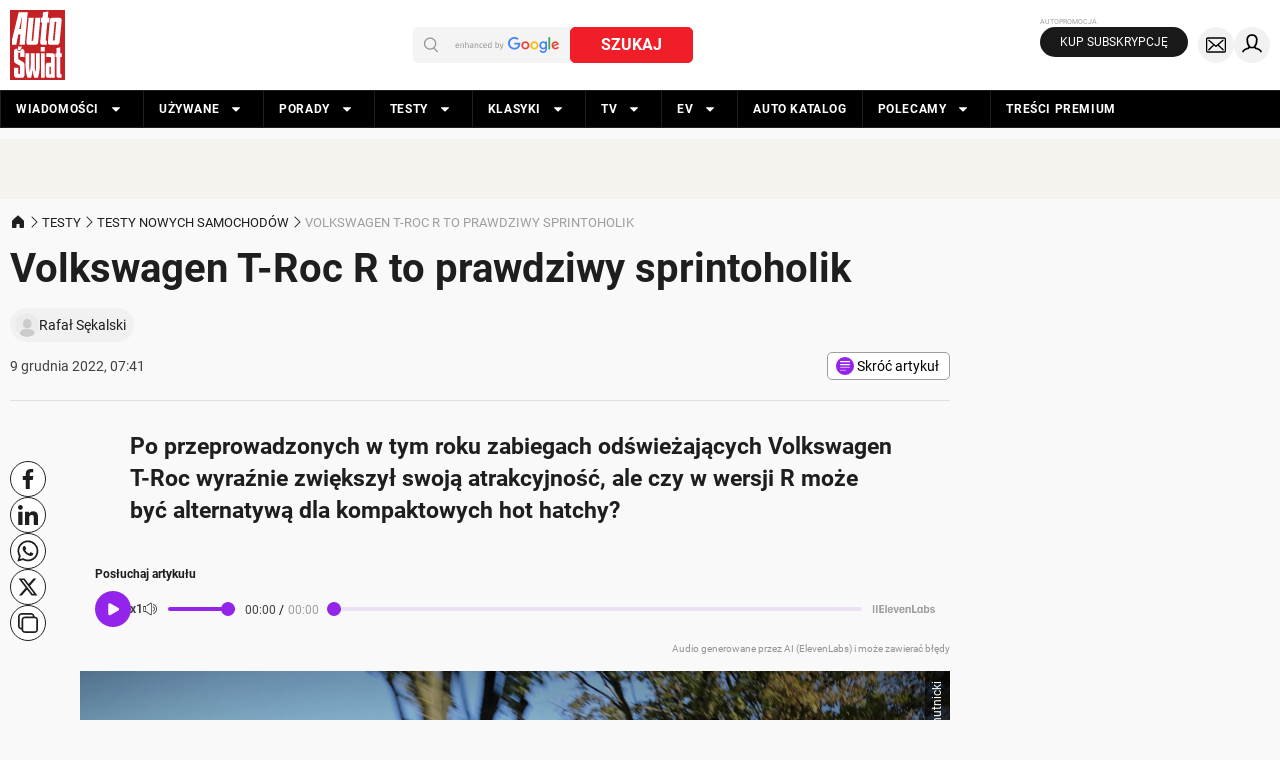

--- FILE ---
content_type: application/javascript
request_url: https://cdn.auto-swiat.pl/static/assets/1.52.86/InlineTTSPlayer.astro_astro_type_script_index_0_lang.CsbHfUZ5.js
body_size: 385
content:
import{x as e}from"./constants.yMP44lO6.js";import"./index.Cd_vQiNd.js";import"./story.D9m_wU4Y.js";function y(){const a=document.getElementsByClassName(e.INLINE_PLAYER)[0],l=document.getElementsByClassName(e.PLAYER)[0],t=document.getElementsByClassName(e.INLINE_PLAYER_TITLE)[0],i=document.getElementsByClassName(e.CLOSE)[0];if(!a||!l)return;const r=a.getBoundingClientRect().top+window.scrollY;let n=!1;i&&i.addEventListener("click",()=>{const s=l.querySelector("audio");s&&(s.pause(),s.currentTime=0),l.setAttribute("data-player-state","INITIAL"),n=!1,a.classList.remove(e.INLINE_PLAYER_STICKY),t&&(t.style.display=""),i.style.display="none"});function o(){l?.getAttribute("data-player-state")==="PLAY"&&(n=!0),window.scrollY>r&&n?(a?.classList.add(e.INLINE_PLAYER_STICKY),t&&(t.style.display="none"),i.style.display="block"):(a?.classList.remove(e.INLINE_PLAYER_STICKY),t&&(t.style.display=""),i.style.display="none")}window.addEventListener("scroll",o),new MutationObserver(s=>{s.forEach(c=>{c.attributeName==="data-player-state"&&o()})}).observe(l,{attributes:!0})}y();


--- FILE ---
content_type: application/javascript
request_url: https://cdn.auto-swiat.pl/static/assets/1.52.86/TTSPlayer.astro_astro_type_script_index_0_lang.kryECipp.js
body_size: 2165
content:
import{x as i,M as n,E as o}from"./constants.yMP44lO6.js";import{E as l,a as u,b as h}from"./embed-events.BaLq3HXs.js";import"./index.Cd_vQiNd.js";import"./story.D9m_wU4Y.js";const a={INITIAL:"INITIAL",PAUSE:"PAUSE",PLAY:"PLAY"},d={BACKGROUND_COLOR:"var(--color-czatai-surface)",FILL_COLOR:"var(--color-czatai-bg)"};class m{lastVolume=1;savedPulse2EmbedConfig;fileId="";nonPremiumContentLimit=15;premiumContentLimit=15;audioWrapper;audio;rangeDuration;rangeVolume;playButton;closeButton;speedControl;speedControlPicker;speedControlOptions;currentTime;maxDuration;playerState=a.INITIAL;keepPlayingInterval=null;speechButton;audioPlayButton;audioPauseButton;modalPremium;modalPremiumButton;constructor(){this.audioWrapper=document.getElementsByClassName(i.PLAYER)[0],this.audio=document.getElementsByClassName(i.AUDIO)[0],this.rangeDuration=document.getElementsByClassName(i.TIMELINE_BELT)[0],this.rangeVolume=document.getElementsByClassName(i.VOLUME_BELT)[0],this.playButton=document.getElementsByClassName(i.PLAYER_CONTROLS)[0],this.closeButton=document.getElementsByClassName(i.CLOSE)[0],this.speedControl=document.getElementsByClassName(i.SPEED_CONTROL_BUTTON)[0],this.speedControlPicker=document.getElementsByClassName(i.SPEED_CONTROL_PICKER)[0],this.speedControlOptions=Array.from(document.getElementsByClassName(i.SPEED_CONTROL_OPTION)),this.currentTime=document.getElementsByClassName(i.TIME)[0],this.maxDuration=document.getElementsByClassName(i.LENGTH)[0],this.speechButton=document.getElementsByClassName(i.SPEECH)[0],this.audioPlayButton=document.getElementById(i.CZAT_AI_PLAY_BUTTON),this.audioPauseButton=document.getElementById(i.CZAT_AI_PAUSE_BUTTON),this.modalPremium=document.querySelector("."+n.MODAL_CLASS),this.modalPremiumButton=this.modalPremium?.querySelector("."+n.MODAL_BUTTON_CLASS),this.fileId=this.audio.dataset.fileId||"",this.nonPremiumContentLimit=parseInt(this.audio.dataset.nonPremiumContentLimit||"15",10),this.premiumContentLimit=parseInt(this.audio.dataset.premiumContentLimit||"15",10),this.init()}init(){this.registerEvents(),this.updateUIOnAudioReady()}registerEvents(){this.audio.addEventListener("loadedmetadata",this.updateUIOnAudioReady.bind(this)),this.audio.addEventListener("timeupdate",this.updateTime.bind(this)),this.audio.addEventListener("play",this.handlePlay.bind(this)),this.audio.addEventListener("pause",this.handlePause.bind(this)),this.audio.addEventListener("ended",this.handleAudioEnded.bind(this)),this.rangeDuration.addEventListener("input",this.updateAudioCurrentTime.bind(this)),this.rangeVolume.addEventListener("input",this.updateVolume.bind(this)),this.playButton.addEventListener("click",this.togglePlayPause.bind(this)),this.closeButton.addEventListener("click",this.closePlayer.bind(this)),this.speedControl.addEventListener("click",this.openSpeedControlPicker.bind(this)),this.speedControlOptions.forEach((e=>{e.addEventListener("click",this.changePlaybackSpeed.bind(this))})),this.speechButton.addEventListener("click",this.handleSpeechButton.bind(this)),this.audioPlayButton?.addEventListener("click",this.togglePlayPause.bind(this)),this.audioPauseButton?.addEventListener("click",this.togglePlayPause.bind(this)),document.addEventListener("pointerup",this.hideSpeedControlPicker.bind(this)),document.addEventListener(o.TRIGGER_TOGGLE,this.togglePlayPause.bind(this)),l.getInstance().addEventListener(u.VIDEO_PLAYING,this.handleVideoPlayerMessage.bind(this)),l.getInstance().addEventListener(u.VIDEO_AD_STARTED,this.handleVideoPlayerMessage.bind(this))}updateUIOnAudioReady(){const e=this.audio.duration||0;this.maxDuration.innerText=this.formatTime(e),this.rangeDuration.max=e.toString(),this.changeRangeFill(this.rangeVolume,100*this.audio.volume)}updateTime(){const e=this.audio.currentTime;this.rangeDuration.value=e.toString(),this.currentTime.innerText=this.formatTime(e),this.changeRangeFill(this.rangeDuration,e/this.audio.duration*100);const t=(window.omp.isPremium?this.premiumContentLimit:this.nonPremiumContentLimit)*this.audio.duration/100;!window.omp.isPremiumUser&&e>t&&(this.audio.pause(),this.audio.currentTime=0,this.closePlayer(),this.showPremiumModal())}showPremiumModal(){this.modalPremiumButton&&(this.modalPremiumButton.href=n.TTS_HREF),this.modalPremium?.classList?.add(n.MODAL_ACTIVE_CLASS)}updateAudioCurrentTime(){this.audio.currentTime=parseFloat(this.rangeDuration.value)}updateVolume(){const e=parseFloat(this.rangeVolume.value)/100;this.changeRangeFill(this.rangeVolume,100*e),this.audio.volume=e,0===this.audio.volume?this.speechButton.dataset.muted="true":(this.lastVolume=this.audio.volume,this.speechButton.dataset.muted="false")}togglePlayPause(){this.playerState===a.PLAY?(this.audio.pause(),this.playButton.ariaLabel="Odtwórz"):(this.audio.play(),this.playButton.ariaLabel="Pauza")}handlePlay(){this.playerState=a.PLAY,this.audioWrapper.dataset.playerState=this.playerState,this.audioPlayButton?.classList.add("ods-a-button--hidden"),this.audioPauseButton?.classList.remove("ods-a-button--hidden"),this.startKeepPlayingInterval(),this.disableVideoAutoplay(),this.triggerEvent("START"),this.pauseVideoEmbeds();const e=new Event(o.PLAY);document.dispatchEvent(e)}handlePause(){this.playerState=a.PAUSE,this.audioWrapper.dataset.playerState=this.playerState,this.audioPlayButton?.classList.remove("ods-a-button--hidden"),this.audioPauseButton?.classList.add("ods-a-button--hidden"),this.clearKeepPlayingInterval(),this.resetVideoAutoplay(),this.triggerEvent("PAUSED");const e=new Event(o.PAUSE);document.dispatchEvent(e)}closePlayer(e){this.audio.pause(),this.playerState=a.INITIAL;const t=new Event(o.CLOSE);document.dispatchEvent(t),e&&window.dlApi?.cmd?.push((e=>{e.clkEvent("","close","text-to-speech-button")}))}handleAudioEnded(){this.playerState=a.INITIAL,this.clearKeepPlayingInterval()}changePlaybackSpeed(e){const t=e.target,i=t.dataset.speed;i&&(this.audio.playbackRate=parseFloat(i),this.speedControl.innerHTML=t.innerHTML,this.speedControlPicker.dataset.active="false",this.speedControl.value=i,t.dataset.selected="true",this.speedControlOptions.forEach((e=>{e.dataset.selected=e!==t?"false":"true"})))}hideSpeedControlPicker(e){const t=e.target;t&&!this.speedControlPicker.contains(t)&&(this.speedControlPicker.dataset.active="false",this.speedControl.ariaExpanded="false")}openSpeedControlPicker(){this.speedControlPicker.dataset.active="true",this.speedControl.ariaExpanded="true"}startKeepPlayingInterval(){this.keepPlayingInterval||(this.keepPlayingInterval=window.setInterval((()=>{this.triggerEvent("KEEP-PLAYING")}),15e3))}clearKeepPlayingInterval(){this.keepPlayingInterval&&(clearInterval(this.keepPlayingInterval),this.keepPlayingInterval=null)}formatTime(e){const t=Math.floor(e/60),i=Math.floor(e%60);return`${t.toString().padStart(2,"0")}:${i.toString().padStart(2,"0")}`}triggerEvent(e){const t={duration:this.audio.duration,currentTime:this.audio.currentTime,uuid:window.omp.id,id:this.fileId};window.dlApi?.cmd?.push((i=>{i.uaEvent(e,"ttsPlayer",t)}))}changeRangeFill(e,t){e.style.background=`linear-gradient(to right, ${d.FILL_COLOR} 0%, ${d.FILL_COLOR} ${t}%, ${d.BACKGROUND_COLOR} ${t}%, ${d.BACKGROUND_COLOR} 100%)`}handleSpeechButton(){0===this.audio.volume?this.rangeVolume.value=(100*this.lastVolume).toString():(this.lastVolume=this.audio.volume,this.rangeVolume.value="0"),this.updateVolume()}disableVideoAutoplay(){if(window.pulse2EmbedConfig?.pulsevideo&&!window.omp.isMobile){this.savedPulse2EmbedConfig=structuredClone(window.pulse2EmbedConfig||{});for(const e in window.pulse2EmbedConfig.pulsevideo){const t="object"==typeof window.pulse2EmbedConfig.pulsevideo?window.pulse2EmbedConfig.pulsevideo[e]:void 0;"boolean"==typeof t?.params?.playWhenVisible&&(t.params.playWhenVisible=!1)}this.reloadVideoEmbeds()}}resetVideoAutoplay(){!this.savedPulse2EmbedConfig||window.omp.isMobile||(window.pulse2EmbedConfig=structuredClone(this.savedPulse2EmbedConfig))}reloadVideoEmbeds(){document.querySelectorAll(".mvp-embed-wrapper iframe").forEach((e=>{const t=e.src;e.src=t}))}pauseVideoEmbeds(){document.querySelectorAll(".pulsembed_embed iframe").forEach((e=>{e?.contentWindow?.postMessage(JSON.stringify({method:"pause",params:{}}),h)}))}handleVideoPlayerMessage(){this.audio.pause()}}new m;

--- FILE ---
content_type: application/javascript; charset=utf-8
request_url: https://fundingchoicesmessages.google.com/f/AGSKWxWXM5OHNHah3pEkVBJZZyRv6qvmxkAV2dTGGRX3m4s-meS2PC_q7kk64tswYCzp9jvjNX57PXNOD_i9ytBglgw0dyPLs9AOO7gJ_iD4-5p171rpPBUGs_v6gYThZOmUBywuaE4VBw==?fccs=W251bGwsbnVsbCxudWxsLG51bGwsbnVsbCxudWxsLFsxNzY4MzYyNDQzLDQ3ODAwMDAwMF0sbnVsbCxudWxsLG51bGwsW251bGwsWzcsNl0sbnVsbCxudWxsLG51bGwsbnVsbCxudWxsLG51bGwsbnVsbCxudWxsLG51bGwsM10sImh0dHBzOi8vd3d3LmF1dG8tc3dpYXQucGwvdGVzdHkvdGVzdHktbm93eWNoLXNhbW9jaG9kb3cvdm9sa3N3YWdlbi10LXJvYy1yLW1hLW1vYy0zMDAta20taS1qZXN0LW5pZXJvenNhZG5pZS1kcm9naS9yNWtmNzRxIixudWxsLFtbOCwiR1AyYWpaWFFBZ2MiXSxbOSwiZW4tVVMiXSxbMTYsIlsxLDEsMV0iXSxbMTksIjIiXSxbMTcsIlswXSJdLFsyNCwiIl0sWzI5LCJmYWxzZSJdXV0
body_size: 117
content:
if (typeof __googlefc.fcKernelManager.run === 'function') {"use strict";this.default_ContributorServingResponseClientJs=this.default_ContributorServingResponseClientJs||{};(function(_){var window=this;
try{
var np=function(a){this.A=_.t(a)};_.u(np,_.J);var op=function(a){this.A=_.t(a)};_.u(op,_.J);op.prototype.getWhitelistStatus=function(){return _.F(this,2)};var pp=function(a){this.A=_.t(a)};_.u(pp,_.J);var qp=_.Zc(pp),rp=function(a,b,c){this.B=a;this.j=_.A(b,np,1);this.l=_.A(b,_.Nk,3);this.F=_.A(b,op,4);a=this.B.location.hostname;this.D=_.Dg(this.j,2)&&_.O(this.j,2)!==""?_.O(this.j,2):a;a=new _.Og(_.Ok(this.l));this.C=new _.bh(_.q.document,this.D,a);this.console=null;this.o=new _.jp(this.B,c,a)};
rp.prototype.run=function(){if(_.O(this.j,3)){var a=this.C,b=_.O(this.j,3),c=_.dh(a),d=new _.Ug;b=_.fg(d,1,b);c=_.C(c,1,b);_.hh(a,c)}else _.eh(this.C,"FCNEC");_.lp(this.o,_.A(this.l,_.Ae,1),this.l.getDefaultConsentRevocationText(),this.l.getDefaultConsentRevocationCloseText(),this.l.getDefaultConsentRevocationAttestationText(),this.D);_.mp(this.o,_.F(this.F,1),this.F.getWhitelistStatus());var e;a=(e=this.B.googlefc)==null?void 0:e.__executeManualDeployment;a!==void 0&&typeof a==="function"&&_.Qo(this.o.G,
"manualDeploymentApi")};var sp=function(){};sp.prototype.run=function(a,b,c){var d;return _.v(function(e){d=qp(b);(new rp(a,d,c)).run();return e.return({})})};_.Rk(7,new sp);
}catch(e){_._DumpException(e)}
}).call(this,this.default_ContributorServingResponseClientJs);
// Google Inc.

//# sourceURL=/_/mss/boq-content-ads-contributor/_/js/k=boq-content-ads-contributor.ContributorServingResponseClientJs.en_US.GP2ajZXQAgc.es5.O/d=1/exm=ad_blocking_detection_executable,kernel_loader,loader_js_executable/ed=1/rs=AJlcJMwxu1KDYCo_MT4gCPaAdBlhVAdLlg/m=cookie_refresh_executable
__googlefc.fcKernelManager.run('\x5b\x5b\x5b7,\x22\x5b\x5bnull,\\\x22auto-swiat.pl\\\x22,\\\x22AKsRol_y5vGJFQQTxoY2x1zjY2K0nl6_-7SVWlIe2IBQIUQsHO7b77hHDg3y4rpDBzScxef_wYTtPG9Bs0AhKOVv1h9qYkQpWsjQhYghwK0HJsPWd7Qc5JuYU15Bm5FC9LkHFTnDT6FYt0CwxmwhLXV8EhzZFGjdrg\\\\u003d\\\\u003d\\\x22\x5d,null,\x5b\x5bnull,null,null,\\\x22https:\/\/fundingchoicesmessages.google.com\/f\/AGSKWxVShB7ZmpeSZ9JlzQeY23SPFXV4rNQ4_oC7OTfeM6ExNa4pdLpXK93EX7gKRXZ9fUYp4UuVsUhl-NeZuPLs8K5IctX3mUnywdkuscfaY60TJ9NBngOZtJ-i1keFSOFkzlemZ1YYeA\\\\u003d\\\\u003d\\\x22\x5d,null,null,\x5bnull,null,null,\\\x22https:\/\/fundingchoicesmessages.google.com\/el\/AGSKWxUzB8YMnN8v3PdPri-WjrRk8PVMy7u4PXKbULI0hOe70oXBK_tWy7o8CANVCL7xG_017QUINhYlA2KktLG6xKP0TBURhYkaY7-X9XggfONIKyOepzs4MALmuyJInarimT-8QMyqIg\\\\u003d\\\\u003d\\\x22\x5d,null,\x5bnull,\x5b7,6\x5d,null,null,null,null,null,null,null,null,null,3\x5d\x5d,\x5b2,1\x5d\x5d\x22\x5d\x5d,\x5bnull,null,null,\x22https:\/\/fundingchoicesmessages.google.com\/f\/AGSKWxUBKw-vNMJU2J4N6f0niQs0zmTPOQLe0sQL7yhKeB-PZxntYmbNtk-ZuPr0sFJ9Hhx7XRhZZ7XVzuXuakXBWLZpaFOhx7aGoOf6Ff5Dcww_sEmWgLx3uD4K8Yo_k52y-bGdrgnDxQ\\u003d\\u003d\x22\x5d\x5d');}

--- FILE ---
content_type: application/javascript; charset=utf-8
request_url: https://fundingchoicesmessages.google.com/f/AGSKWxWCRWk29Te3AuiVCOvei2GxNhFHKy1nvveKp8oBO0HoRZkvEGp94GX5o8C6RzRP6arBkM1SyZ4r4p5OBbC4rOkNB8JC5JpJIQ1kOKyKYCQaEn6a74wWh2TTAQ13sjmtF1NBFsnMXaDA4nyynukQ_Cb5Uiu-fuXXcfMVw35GwYkNIXD8Nql8aQMZqc2D/_/ad-catalogue--advt./advertisement-/adv/adriver/adlesse.
body_size: -1290
content:
window['3087f5b5-f428-4446-8d5c-713d3f05b132'] = true;